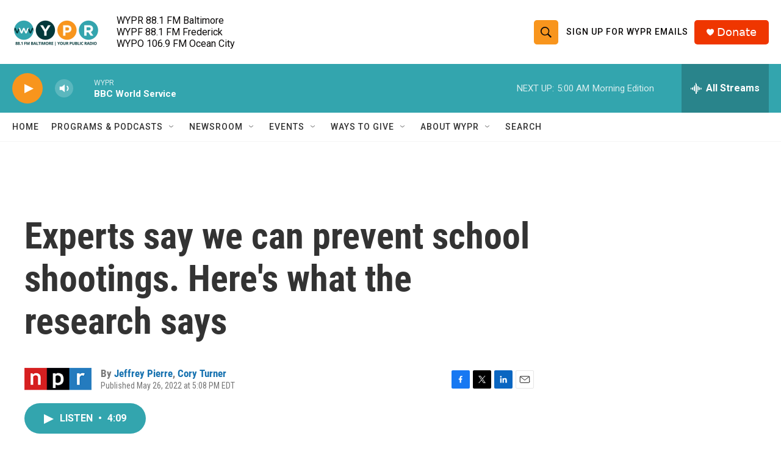

--- FILE ---
content_type: text/html; charset=utf-8
request_url: https://www.google.com/recaptcha/api2/aframe
body_size: 184
content:
<!DOCTYPE HTML><html><head><meta http-equiv="content-type" content="text/html; charset=UTF-8"></head><body><script nonce="8U9aLVEt99YhsOgqNjroBQ">/** Anti-fraud and anti-abuse applications only. See google.com/recaptcha */ try{var clients={'sodar':'https://pagead2.googlesyndication.com/pagead/sodar?'};window.addEventListener("message",function(a){try{if(a.source===window.parent){var b=JSON.parse(a.data);var c=clients[b['id']];if(c){var d=document.createElement('img');d.src=c+b['params']+'&rc='+(localStorage.getItem("rc::a")?sessionStorage.getItem("rc::b"):"");window.document.body.appendChild(d);sessionStorage.setItem("rc::e",parseInt(sessionStorage.getItem("rc::e")||0)+1);localStorage.setItem("rc::h",'1769750622346');}}}catch(b){}});window.parent.postMessage("_grecaptcha_ready", "*");}catch(b){}</script></body></html>